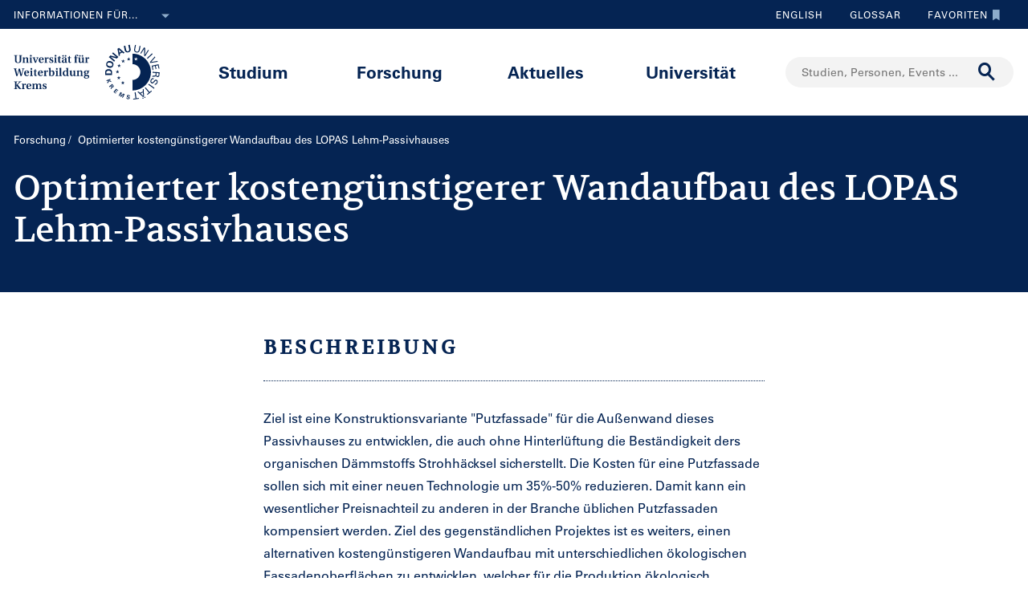

--- FILE ---
content_type: text/html;charset=UTF-8
request_url: https://www.donau-uni.ac.at/de/forschung/projekt/U7_PROJEKT_4294967779
body_size: 14103
content:







<!DOCTYPE html>

<html lang="de">
    <head>
    <!-- Google Tag Manager -->
<script data-cmp-vendor="s905" type="text/plain" class="cmplazyload">(function(w,d,s,l,i){w[l]=w[l]||[];w[l].push({'gtm.start':
new Date().getTime(),event:'gtm.js'});var f=d.getElementsByTagName(s)[0],
j=d.createElement(s),dl=l!='dataLayer'?'&l='+l:'';j.async=true;j.src=
'https://www.googletagmanager.com/gtm.js?id='+i+dl;f.parentNode.insertBefore(j,f);
})(window,document,'script','dataLayer','GTM-5QSKZKZ');</script>
<!-- End Google Tag Manager -->





<meta charset="utf-8">
    <title>Optimierter kostengünstigerer Wandaufbau des LOPAS Lehm-Passivhauses - Universität für Weiterbildung Krems</title>
    <meta name="searchTitle" content="Optimierter kostengünstigerer Wandaufbau des LOPAS Lehm-Passivhauses">
            <meta name="keywords" content="">
            <meta name="description" content="Ziel ist eine Konstruktionsvariante "Putzfassade" für die Außenwand dieses Passivhauses zu entwicklen, die auch ohne Hinterlüftung die Beständigkeit d">
            <link rel="canonical" href="/de/forschung/projekt/U7_PROJEKT_4294967779" />


        <meta property="og:title" content="Optimierter kostengünstigerer Wandaufbau des LOPAS Lehm-Passivhauses">
        <meta property="og:type" content="article">
    <meta property="og:url" content="https://www.donau-uni.ac.at/de/forschung/projekt/U7_PROJEKT_4294967779">
        <meta property="og:image" content="https://www.donau-uni.ac.at/.imaging/mte/duk-theme/ogFacebook/dam/Administration/OG-Images/Universitaet-fuer-Weiterbildung-og-image.jpg/jcr:content/Universitaet-fuer-Weiterbildung-og-image.jpg">
        <meta property="og:image:type" content="image/jpeg">
        <meta property="og:image:width" content="1200">
        <meta property="og:image:height" content="630">
            <meta property="og:image:alt" content="Donau-Universität Krems. Die Universität für Weiterbildung.">
        <meta property="og:image" content="https://www.donau-uni.ac.at/.imaging/mte/duk-theme/ogWhatsApp/dam/Administration/OG-Images/Universitaet-fuer-Weiterbildung-Krems-og-image-small.jpg/jcr:content/Universitaet-fuer-Weiterbildung-Krems-og-image-small.jpg">
        <meta property="og:image:type" content="image/jpeg">
        <meta property="og:image:width" content="400">
        <meta property="og:image:height" content="400">
            <meta property="og:image:alt" content="Donau-Universität Krems. Die Universität für Weiterbildung.">
    <meta property="og:locale" content="de_DE">
        <meta property="og:locale:alternate" content="en_GB">
        <meta name="twitter:card" content="summary_large_image">
            <meta name="twitter:title" content="Optimierter kostengünstigerer Wandaufbau des LOPAS Lehm-Passivhauses">
                <meta name="twitter:image" content="https://www.donau-uni.ac.at/.imaging/mte/duk-theme/ogTwitter/dam/Administration/OG-Images/Universitaet-fuer-Weiterbildung-og-image.jpg/jcr:content/Universitaet-fuer-Weiterbildung-og-image.jpg">
                    <meta name="twitter:image:alt" content="Donau-Universität Krems. Die Universität für Weiterbildung.">
<meta content="width=device-width, initial-scale=1.0, minimum-scale=1.0, maximum-scale=2.0" name="viewport">
<link rel="stylesheet" href="/.resources/duk-templates/resources/base.css?v=3ad5bd00-ed37-45e3-988f-bca764f64dc2" />
<link rel="icon" type="image/png" href="/.resources/duk-templates/resources/images/favicon.ico" />

<meta name="duk-indexer-type" content="crawler">
<meta name="duk-page-type" content="project_page">
<meta name="duk-page-tree" content="/de">
<meta name="duk-suggest-cfq" content="crawler_de">
<meta name="validFrom" content="1970-01-01T00:00:00Z">
<meta name="validTo" content="2100-01-01T00:00:00Z">
<style>html{visibility: hidden; opacity: 0;}</style>
<link rel="preload" href="/.resources/duk-templates/resources/fonts/volkhov/volkhov-v17-latin-regular.woff2" as="font" type="font/woff2" crossorigin="anonymous">
<link rel="preload" href="/.resources/duk-templates/resources/fonts/iconfont/iconfont.ttf?fket2c" as="font" type="font/ttf" crossorigin="anonymous">
<link rel="preload" href="/.resources/duk-templates/resources/fonts/univers/UniversLTW04-55Roman.woff2" as="font" type="font/woff2" crossorigin="anonymous">
<link rel="preload" href="/.resources/duk-templates/resources/fonts/univers/UniversLTW04-57Condensed.woff2" as="font" type="font/woff2" crossorigin="anonymous">
<link rel="preload" href="/.resources/duk-templates/resources/fonts/univers/UniversLTW04-65Bold.woff2" as="font" type="font/woff2" crossorigin="anonymous">
    </head>
    <body>
    <style>
        :root {
            --factboxColor: #052453;
        }
        .color-scheme {
            background-color: #BED0E5 !important;
        }
    </style>
    <!-- Google Tag Manager (noscript) -->
<noscript><iframe title="Google Tag Manager (noscript)" src="https://www.googletagmanager.com/ns.html?id=GTM-5QSKZKZ" height="0" width="0" style="display:none;visibility:hidden" aria-hidden="true"></iframe></noscript>
<!-- End Google Tag Manager (noscript) -->
    <script>window.cmp_setlang = "DE";</script>
    <script>if(!("gdprAppliesGlobally" in window)){window.gdprAppliesGlobally=true}if(!("cmp_id" in window)||window.cmp_id<1){window.cmp_id=0}if(!("cmp_cdid" in window)){window.cmp_cdid="1e47c798caa5"}if(!("cmp_params" in window)){window.cmp_params=""}if(!("cmp_host" in window)){window.cmp_host="b.delivery.consentmanager.net"}if(!("cmp_cdn" in window)){window.cmp_cdn="cdn.consentmanager.net"}if(!("cmp_proto" in window)){window.cmp_proto="https:"}if(!("cmp_codesrc" in window)){window.cmp_codesrc="1"}window.cmp_getsupportedLangs=function(){var b=["DE","EN","FR","IT","NO","DA","FI","ES","PT","RO","BG","ET","EL","GA","HR","LV","LT","MT","NL","PL","SV","SK","SL","CS","HU","RU","SR","ZH","TR","UK","AR","BS"];if("cmp_customlanguages" in window){for(var a=0;a<window.cmp_customlanguages.length;a++){b.push(window.cmp_customlanguages[a].l.toUpperCase())}}return b};window.cmp_getRTLLangs=function(){var a=["AR"];if("cmp_customlanguages" in window){for(var b=0;b<window.cmp_customlanguages.length;b++){if("r" in window.cmp_customlanguages[b]&&window.cmp_customlanguages[b].r){a.push(window.cmp_customlanguages[b].l)}}}return a};window.cmp_getlang=function(j){if(typeof(j)!="boolean"){j=true}if(j&&typeof(cmp_getlang.usedlang)=="string"&&cmp_getlang.usedlang!==""){return cmp_getlang.usedlang}var g=window.cmp_getsupportedLangs();var c=[];var f=location.hash;var e=location.search;var a="languages" in navigator?navigator.languages:[];if(f.indexOf("cmplang=")!=-1){c.push(f.substr(f.indexOf("cmplang=")+8,2).toUpperCase())}else{if(e.indexOf("cmplang=")!=-1){c.push(e.substr(e.indexOf("cmplang=")+8,2).toUpperCase())}else{if("cmp_setlang" in window&&window.cmp_setlang!=""){c.push(window.cmp_setlang.toUpperCase())}else{if(a.length>0){for(var d=0;d<a.length;d++){c.push(a[d])}}}}}if("language" in navigator){c.push(navigator.language)}if("userLanguage" in navigator){c.push(navigator.userLanguage)}var h="";for(var d=0;d<c.length;d++){var b=c[d].toUpperCase();if(g.indexOf(b)!=-1){h=b;break}if(b.indexOf("-")!=-1){b=b.substr(0,2)}if(g.indexOf(b)!=-1){h=b;break}}if(h==""&&typeof(cmp_getlang.defaultlang)=="string"&&cmp_getlang.defaultlang!==""){return cmp_getlang.defaultlang}else{if(h==""){h="EN"}}h=h.toUpperCase();return h};(function(){var u=document;var v=u.getElementsByTagName;var h=window;var o="";var b="_en";if("cmp_getlang" in h){o=h.cmp_getlang().toLowerCase();if("cmp_customlanguages" in h){for(var q=0;q<h.cmp_customlanguages.length;q++){if(h.cmp_customlanguages[q].l.toUpperCase()==o.toUpperCase()){o="en";break}}}b="_"+o}function x(i,e){var w="";i+="=";var s=i.length;var d=location;if(d.hash.indexOf(i)!=-1){w=d.hash.substr(d.hash.indexOf(i)+s,9999)}else{if(d.search.indexOf(i)!=-1){w=d.search.substr(d.search.indexOf(i)+s,9999)}else{return e}}if(w.indexOf("&")!=-1){w=w.substr(0,w.indexOf("&"))}return w}var k=("cmp_proto" in h)?h.cmp_proto:"https:";if(k!="http:"&&k!="https:"){k="https:"}var g=("cmp_ref" in h)?h.cmp_ref:location.href;var j=u.createElement("script");j.setAttribute("data-cmp-ab","1");var c=x("cmpdesign","cmp_design" in h?h.cmp_design:"");var f=x("cmpregulationkey","cmp_regulationkey" in h?h.cmp_regulationkey:"");var r=x("cmpgppkey","cmp_gppkey" in h?h.cmp_gppkey:"");var n=x("cmpatt","cmp_att" in h?h.cmp_att:"");j.src=k+"//"+h.cmp_host+"/delivery/cmp.php?"+("cmp_id" in h&&h.cmp_id>0?"id="+h.cmp_id:"")+("cmp_cdid" in h?"&cdid="+h.cmp_cdid:"")+"&h="+encodeURIComponent(g)+(c!=""?"&cmpdesign="+encodeURIComponent(c):"")+(f!=""?"&cmpregulationkey="+encodeURIComponent(f):"")+(r!=""?"&cmpgppkey="+encodeURIComponent(r):"")+(n!=""?"&cmpatt="+encodeURIComponent(n):"")+("cmp_params" in h?"&"+h.cmp_params:"")+(u.cookie.length>0?"&__cmpfcc=1":"")+"&l="+o.toLowerCase()+"&o="+(new Date()).getTime();j.type="text/javascript";j.async=true;if(u.currentScript&&u.currentScript.parentElement){u.currentScript.parentElement.appendChild(j)}else{if(u.body){u.body.appendChild(j)}else{var t=v("body");if(t.length==0){t=v("div")}if(t.length==0){t=v("span")}if(t.length==0){t=v("ins")}if(t.length==0){t=v("script")}if(t.length==0){t=v("head")}if(t.length>0){t[0].appendChild(j)}}}var m="js";var p=x("cmpdebugunminimized","cmpdebugunminimized" in h?h.cmpdebugunminimized:0)>0?"":".min";var a=x("cmpdebugcoverage","cmp_debugcoverage" in h?h.cmp_debugcoverage:"");if(a=="1"){m="instrumented";p=""}var j=u.createElement("script");j.src=k+"//"+h.cmp_cdn+"/delivery/"+m+"/cmp"+b+p+".js";j.type="text/javascript";j.setAttribute("data-cmp-ab","1");j.async=true;if(u.currentScript&&u.currentScript.parentElement){u.currentScript.parentElement.appendChild(j)}else{if(u.body){u.body.appendChild(j)}else{var t=v("body");if(t.length==0){t=v("div")}if(t.length==0){t=v("span")}if(t.length==0){t=v("ins")}if(t.length==0){t=v("script")}if(t.length==0){t=v("head")}if(t.length>0){t[0].appendChild(j)}}}})();window.cmp_addFrame=function(b){if(!window.frames[b]){if(document.body){var a=document.createElement("iframe");a.style.cssText="display:none";if("cmp_cdn" in window&&"cmp_ultrablocking" in window&&window.cmp_ultrablocking>0){a.src="//"+window.cmp_cdn+"/delivery/empty.html"}a.name=b;a.setAttribute("title","Intentionally hidden, please ignore");a.setAttribute("role","none");a.setAttribute("tabindex","-1");document.body.appendChild(a)}else{window.setTimeout(window.cmp_addFrame,10,b)}}};window.cmp_rc=function(h){var b=document.cookie;var f="";var d=0;while(b!=""&&d<100){d++;while(b.substr(0,1)==" "){b=b.substr(1,b.length)}var g=b.substring(0,b.indexOf("="));if(b.indexOf(";")!=-1){var c=b.substring(b.indexOf("=")+1,b.indexOf(";"))}else{var c=b.substr(b.indexOf("=")+1,b.length)}if(h==g){f=c}var e=b.indexOf(";")+1;if(e==0){e=b.length}b=b.substring(e,b.length)}return(f)};window.cmp_stub=function(){var a=arguments;__cmp.a=__cmp.a||[];if(!a.length){return __cmp.a}else{if(a[0]==="ping"){if(a[1]===2){a[2]({gdprApplies:gdprAppliesGlobally,cmpLoaded:false,cmpStatus:"stub",displayStatus:"hidden",apiVersion:"2.0",cmpId:31},true)}else{a[2](false,true)}}else{if(a[0]==="getUSPData"){a[2]({version:1,uspString:window.cmp_rc("")},true)}else{if(a[0]==="getTCData"){__cmp.a.push([].slice.apply(a))}else{if(a[0]==="addEventListener"||a[0]==="removeEventListener"){__cmp.a.push([].slice.apply(a))}else{if(a.length==4&&a[3]===false){a[2]({},false)}else{__cmp.a.push([].slice.apply(a))}}}}}}};window.cmp_gpp_ping=function(){return{gppVersion:"1.0",cmpStatus:"stub",cmpDisplayStatus:"hidden",supportedAPIs:["tcfca","usnat","usca","usva","usco","usut","usct"],cmpId:31}};window.cmp_gppstub=function(){var a=arguments;__gpp.q=__gpp.q||[];if(!a.length){return __gpp.q}var g=a[0];var f=a.length>1?a[1]:null;var e=a.length>2?a[2]:null;if(g==="ping"){return window.cmp_gpp_ping()}else{if(g==="addEventListener"){__gpp.e=__gpp.e||[];if(!("lastId" in __gpp)){__gpp.lastId=0}__gpp.lastId++;var c=__gpp.lastId;__gpp.e.push({id:c,callback:f});return{eventName:"listenerRegistered",listenerId:c,data:true,pingData:window.cmp_gpp_ping()}}else{if(g==="removeEventListener"){var h=false;__gpp.e=__gpp.e||[];for(var d=0;d<__gpp.e.length;d++){if(__gpp.e[d].id==e){__gpp.e[d].splice(d,1);h=true;break}}return{eventName:"listenerRemoved",listenerId:e,data:h,pingData:window.cmp_gpp_ping()}}else{if(g==="getGPPData"){return{sectionId:3,gppVersion:1,sectionList:[],applicableSections:[0],gppString:"",pingData:window.cmp_gpp_ping()}}else{if(g==="hasSection"||g==="getSection"||g==="getField"){return null}else{__gpp.q.push([].slice.apply(a))}}}}}};window.cmp_msghandler=function(d){var a=typeof d.data==="string";try{var c=a?JSON.parse(d.data):d.data}catch(f){var c=null}if(typeof(c)==="object"&&c!==null&&"__cmpCall" in c){var b=c.__cmpCall;window.__cmp(b.command,b.parameter,function(h,g){var e={__cmpReturn:{returnValue:h,success:g,callId:b.callId}};d.source.postMessage(a?JSON.stringify(e):e,"*")})}if(typeof(c)==="object"&&c!==null&&"__uspapiCall" in c){var b=c.__uspapiCall;window.__uspapi(b.command,b.version,function(h,g){var e={__uspapiReturn:{returnValue:h,success:g,callId:b.callId}};d.source.postMessage(a?JSON.stringify(e):e,"*")})}if(typeof(c)==="object"&&c!==null&&"__tcfapiCall" in c){var b=c.__tcfapiCall;window.__tcfapi(b.command,b.version,function(h,g){var e={__tcfapiReturn:{returnValue:h,success:g,callId:b.callId}};d.source.postMessage(a?JSON.stringify(e):e,"*")},b.parameter)}if(typeof(c)==="object"&&c!==null&&"__gppCall" in c){var b=c.__gppCall;window.__gpp(b.command,function(h,g){var e={__gppReturn:{returnValue:h,success:g,callId:b.callId}};d.source.postMessage(a?JSON.stringify(e):e,"*")},"parameter" in b?b.parameter:null,"version" in b?b.version:1)}};window.cmp_setStub=function(a){if(!(a in window)||(typeof(window[a])!=="function"&&typeof(window[a])!=="object"&&(typeof(window[a])==="undefined"||window[a]!==null))){window[a]=window.cmp_stub;window[a].msgHandler=window.cmp_msghandler;window.addEventListener("message",window.cmp_msghandler,false)}};window.cmp_setGppStub=function(a){if(!(a in window)||(typeof(window[a])!=="function"&&typeof(window[a])!=="object"&&(typeof(window[a])==="undefined"||window[a]!==null))){window[a]=window.cmp_gppstub;window[a].msgHandler=window.cmp_msghandler;window.addEventListener("message",window.cmp_msghandler,false)}};window.cmp_addFrame("__cmpLocator");if(!("cmp_disableusp" in window)||!window.cmp_disableusp){window.cmp_addFrame("__uspapiLocator")}if(!("cmp_disabletcf" in window)||!window.cmp_disabletcf){window.cmp_addFrame("__tcfapiLocator")}if(!("cmp_disablegpp" in window)||!window.cmp_disablegpp){window.cmp_addFrame("__gppLocator")}window.cmp_setStub("__cmp");if(!("cmp_disabletcf" in window)||!window.cmp_disabletcf){window.cmp_setStub("__tcfapi")}if(!("cmp_disableusp" in window)||!window.cmp_disableusp){window.cmp_setStub("__uspapi")}if(!("cmp_disablegpp" in window)||!window.cmp_disablegpp){window.cmp_setGppStub("__gpp")};</script>


        <div class="navigation" role="region" aria-label="Navigationsbereich">
<nav class="accessibility-nav" role="navigation" aria-label="Barrierefreiheit Navigation">
    <ul>
            <li>
                <a href="#mainContent">Zum Hauptinhalt springen</a>
            </li>
            <li>
                <a href="#search">Zur Suchmaske springen</a>
            </li>
            <li>
                <a href="#main-nav">Zur Hauptnavigation springen</a>
            </li>
            <li>
                <a href="#top-nav">Zur Toolnavigation springen</a>
            </li>
    </ul>
</nav>
<nav id="top-nav" class="top-nav" role="navigation" aria-label="Toolnavigation">
    <div class="container">
            <div class="left-top-nav col-lg-6">

    <div class="info-dropdown dropdown">
        <button class="btn btn-primary dropdown-toggle" type="button" data-toggle="dropdown">Informationen für...<em class="icon-ic_Arrow_Down"></em></button>
        <ul class="dropdown-menu">
                <li>


















        <a href="/de/zielgruppen/studieninteressierte.html"
            >
                <em class="icon-ic-arrow-dropdown-right"></em>
            
            <span>Studieninteressierte</span>
            
            <div class="clearfix"></div>
        </a>

</li>
                <li>


















        <a href="/de/zielgruppen/studierende.html"
            >
                <em class="icon-ic-arrow-dropdown-right"></em>
            
            <span>Studierende</span>
            
            <div class="clearfix"></div>
        </a>

</li>
                <li>


















        <a href="/de/zielgruppen/wissenschafterinnen.html"
            >
                <em class="icon-ic-arrow-dropdown-right"></em>
            
            <span>Wissenschafter_innen</span>
            
            <div class="clearfix"></div>
        </a>

</li>
                <li>


















        <a href="/de/aktuelles/presse-medien.html"
            >
                <em class="icon-ic-arrow-dropdown-right"></em>
            
            <span>Presse &amp; Medien</span>
            
            <div class="clearfix"></div>
        </a>

</li>
                <li>


















        <a href="/de/zielgruppen/absolventinnen.html"
            >
                <em class="icon-ic-arrow-dropdown-right"></em>
            
            <span>Absolvent_innen</span>
            
            <div class="clearfix"></div>
        </a>

</li>
                <li>


















        <a href="/de/zielgruppen/besucherinnen.html"
            >
                <em class="icon-ic-arrow-dropdown-right"></em>
            
            <span>Besucher_innen</span>
            
            <div class="clearfix"></div>
        </a>

</li>
                <li>


















        <a href="/de/zielgruppen/mitarbeiterinnen.html"
            >
                <em class="icon-ic-arrow-dropdown-right"></em>
            
            <span>Mitarbeiter_innen</span>
            
            <div class="clearfix"></div>
        </a>

</li>
                <li>


















        <a href="/de/universitaet/organisation/karriereportal.html"
            >
                <em class="icon-ic-arrow-dropdown-right"></em>
            
            <span>Bewerber_innen</span>
            
            <div class="clearfix"></div>
        </a>

</li>
        </ul>
    </div>
            </div>
            <div class="right-top-nav col-lg-6">


                
                <a href="/en/research/project/U7_PROJEKT_4294967779" class="lang-switch">
                English
                </a>
                


        <a href="/de/glossar.html" class="alphabetical"><span class="visually-hidden">Zum Glossar</span>Glossar</a>


        <a href="/de/services/favorites.html" class="favorite-link overlay-opener" data-src="/de/services/emptyfavoritesoverlaypage.html"><span class="visually-hidden">Zu den Favoriten</span>Favoriten<em class="icon-ic_Bookmark_Idle"></em></a>

            </div>
    </div>
</nav>



<nav id="main-nav" class="main-nav" role="navigation" aria-label="Seiteninhalt">
    <div class="container">
        <div class="left-main-nav col-lg-2 col-sm-5">
            <a title="Universität für Weiterbildung Krems" href="/de.html">
                    <img src="/dam/jcr:54ce3053-4fde-4d50-9e70-1c1a357be660/uwk-logo-dt-blue.svg" alt="Logo - Universität für Weiterbildung Krems" />
            </a>
            <span class="helper"></span>
        </div>
        <div class="mid-main-nav col-lg-7">
            <a href="#" class="go-back">Zurück</a>
            <ul role="menu">
                            <li class="uuid-cae4bcb0-0411-4abc-a873-3e7cd313353c"><a href="/de/studium.html">Studium</a>
                                <ul class="duk-mdd">
                                    <li>
                                        <div class="megadropdown">
                                            <div class="container">
                                                        




<div class="col-lg-3 conn">







        <a class="teaser-outer teaser-outer-hl" href="/de/studium.html" target="_self">









    <div class="teaser  highlight  bg-transparent" >





            <div class="teaser-flex">
        <div class="img-wrapper center">
            <img src="/.imaging/mte/duk-theme/teaser/dam/DUK-Bildwelt/Campus/Teaserbilder/universitaet-fuer-weiterbildung-krems-campus-architektur-5.jpg/jcr:content/universitaet-fuer-weiterbildung-krems-campus-architektur-5.jpg" alt="" title="&copy; Walter Skokanitsch" />
        </div>
                    <div class="content-wrapper">
                            <h3>Weiterbilden an der Universität Krems</h3>
                    </div>

            </div>



    </div>
    </a>






        <a class="teaser-outer teaser-outer-hl" href="/de/studium/studium-suchen.html" target="_self">









    <div class="teaser  highlight  bg-transparent" >





            <div class="teaser-flex">
        <div class="img-wrapper center">
            <img src="/.imaging/mte/duk-theme/teaser/dam/Donau-Uni/Studium/MDD/Stackable-Programs-Weiterbildungsprogramme-UWK-Walter-Skokanitsch.jpg/jcr:content/Stackable-Programs-Weiterbildungsprogramme-UWK-Walter-Skokanitsch.jpg" alt="Imagebild" title="&copy; Walter Skokanitsch" />
        </div>
                    <div class="content-wrapper">
                            <h3>Zur Studiensuche</h3>
                    </div>

            </div>



    </div>
    </a>

</div>

    
    




<div class="col-lg-3 bg-transparent">
        <div class="hline">
            <p>
                    Ihr Studium finden
                    <em class="icon-ic-arrow-right"></em>
            </p>
        </div>


















            <!-- headline -->
            <p  class="">
            
            Nach Themen
            
            
            
            </p>

        <ul class="linkList">

    <li>


















        <a href="/de/studium/studium-suchen.html?scrollheight=0&amp;sorting=ascend&amp;queryStr=&amp;activeSubjects=912c4ab0-37fb-4e26-9ede-45405493f5bb%3B&amp;subjects-header=false&amp;subjects=912c4ab0-37fb-4e26-9ede-45405493f5bb&amp;subsubject-header=true&amp;research-header=false&amp;subresearch-header-1=false&amp;subresearch-header-2=false&amp;format-header=false&amp;lang-header=false&amp;subsubject-header=true&amp;subresearch-header-1=false&amp;subresearch-header-2=false"
            >
            
            <span>Bauen &amp; Umwelt</span>
            
            <div class="clearfix"></div>
        </a>

</li>
    <li>


















        <a href="/de/studium/studium-suchen.html?scrollheight=0&amp;sorting=ascend&amp;queryStr=&amp;activeSubjects=b3c2664f-4d5e-4495-ba48-a3ccf3802f78%3B&amp;subjects-header=false&amp;subjects=b3c2664f-4d5e-4495-ba48-a3ccf3802f78&amp;subsubject-header=true&amp;research-header=false&amp;subresearch-header-1=false&amp;subresearch-header-2=false&amp;format-header=false&amp;lang-header=false&amp;subsubject-header=true&amp;subresearch-header-1=false&amp;subresearch-header-2=false"
            >
            
            <span>Bildung</span>
            
            <div class="clearfix"></div>
        </a>

</li>
    <li>


















        <a href="/de/studium/studium-suchen.html?scrollheight=0&amp;sorting=ascend&amp;queryStr=&amp;activeSubjects=cee7326b-46da-4454-87bf-fdee349ded70%3B&amp;subjects-header=false&amp;subjects=cee7326b-46da-4454-87bf-fdee349ded70&amp;subsubject-header=true&amp;research-header=false&amp;subresearch-header-1=false&amp;subresearch-header-2=false&amp;format-header=false&amp;lang-header=false&amp;subsubject-header=true&amp;subresearch-header-1=false&amp;subresearch-header-2=false"
            >
            
            <span>Digitalisierung &amp; Sensorik</span>
            
            <div class="clearfix"></div>
        </a>

</li>
    <li>


















        <a href="/de/studium/studium-suchen.html?scrollheight=0&amp;sorting=ascend&amp;queryStr=&amp;activeSubjects=4857ea2d-0f3d-4950-99c6-e12ea2f2e43f%3B&amp;subjects-header=false&amp;subjects=4857ea2d-0f3d-4950-99c6-e12ea2f2e43f&amp;subsubject-header=true&amp;research-header=false&amp;subresearch-header-1=false&amp;subresearch-header-2=false&amp;format-header=false&amp;lang-header=false&amp;subsubject-header=true&amp;subresearch-header-1=false&amp;subresearch-header-2=false"
            >
            
            <span>Gesundheit &amp; Medizin</span>
            
            <div class="clearfix"></div>
        </a>

</li>
    <li>


















        <a href="/de/studium/studium-suchen.html?scrollheight=0&amp;sorting=ascend&amp;queryStr=&amp;activeSubjects=f09f6b13-5aa1-41ae-a8b2-91bf37aa1cdf%3B&amp;subjects-header=false&amp;subjects=f09f6b13-5aa1-41ae-a8b2-91bf37aa1cdf&amp;subsubject-header=true&amp;research-header=false&amp;subresearch-header-1=false&amp;subresearch-header-2=false&amp;format-header=false&amp;lang-header=false&amp;subsubject-header=true&amp;subresearch-header-1=false&amp;subresearch-header-2=false"
            >
            
            <span>Kunst &amp; Kultur</span>
            
            <div class="clearfix"></div>
        </a>

</li>
    <li>


















        <a href="/de/studium/studium-suchen.html?scrollheight=0&amp;sorting=ascend&amp;queryStr=&amp;activeSubjects=24bbbfa6-c499-436a-b024-a06998efd076%3B&amp;subjects-header=false&amp;subjects=24bbbfa6-c499-436a-b024-a06998efd076&amp;subsubject-header=true&amp;research-header=false&amp;subresearch-header-1=false&amp;subresearch-header-2=false&amp;format-header=false&amp;lang-header=false&amp;subsubject-header=true&amp;subresearch-header-1=false&amp;subresearch-header-2=false"
            >
            
            <span>Medien &amp; Kommunikation</span>
            
            <div class="clearfix"></div>
        </a>

</li>
    <li>


















        <a href="/de/studium/studium-suchen.html?scrollheight=0&amp;sorting=ascend&amp;queryStr=&amp;activeSubjects=1559274b-4a7b-4319-b80b-42c1a927eec9%3B&amp;subjects-header=false&amp;subjects=1559274b-4a7b-4319-b80b-42c1a927eec9&amp;subsubject-header=true&amp;research-header=false&amp;subresearch-header-1=false&amp;subresearch-header-2=false&amp;format-header=false&amp;lang-header=false&amp;subsubject-header=true&amp;subresearch-header-1=false&amp;subresearch-header-2=false"
            >
            
            <span>Migration &amp; Internationales</span>
            
            <div class="clearfix"></div>
        </a>

</li>
    <li>


















        <a href="/de/studium/studium-suchen.html?scrollheight=0&amp;sorting=ascend&amp;queryStr=&amp;activeSubjects=ba234ff8-f0d2-48ea-86ca-002e3df301fa%3B&amp;subjects-header=false&amp;subjects=ba234ff8-f0d2-48ea-86ca-002e3df301fa&amp;subsubject-header=true&amp;research-header=false&amp;subresearch-header-1=false&amp;subresearch-header-2=false&amp;format-header=false&amp;lang-header=false&amp;subsubject-header=true&amp;subresearch-header-1=false&amp;subresearch-header-2=false"
            >
            
            <span>Psychotherapie &amp; Soziales</span>
            
            <div class="clearfix"></div>
        </a>

</li>
    <li>


















        <a href="/de/studium/studium-suchen.html?scrollheight=0&amp;sorting=ascend&amp;queryStr=&amp;activeSubjects=61143b1e-b2e7-4fc1-b0dd-0c7484bc8fc0%3B&amp;subjects-header=false&amp;subjects=61143b1e-b2e7-4fc1-b0dd-0c7484bc8fc0&amp;subsubject-header=true&amp;research-header=false&amp;subresearch-header-1=false&amp;subresearch-header-2=false&amp;format-header=false&amp;lang-header=false&amp;subsubject-header=true&amp;subresearch-header-1=false&amp;subresearch-header-2=false"
            >
            
            <span>Recht &amp; Verwaltung</span>
            
            <div class="clearfix"></div>
        </a>

</li>
    <li>


















        <a href="/de/studium/studium-suchen.html?scrollheight=0&amp;sorting=ascend&amp;queryStr=&amp;activeSubjects=be9167ee-916d-4591-a68c-2f58a96cea8d%3B&amp;subjects-header=false&amp;subjects=be9167ee-916d-4591-a68c-2f58a96cea8d&amp;subsubject-header=true&amp;research-header=false&amp;subresearch-header-1=false&amp;subresearch-header-2=false&amp;format-header=false&amp;lang-header=false&amp;subsubject-header=true&amp;subresearch-header-1=false&amp;subresearch-header-2=false"
            >
            
            <span>Wirtschaft &amp; Unternehmensführung</span>
            
            <div class="clearfix"></div>
        </a>

</li>


        </ul>

</div>

    
    




<div class="col-lg-3 bg-transparent">
        <div class="hline">
            <p class="mdd-no-headline">
                    
            </p>
        </div>


















            <!-- headline -->
            <p  class="">
            
            Nach Studienvariante
            
            
            
            </p>

        <ul class="linkList">

    <li>


















        <a href="/de/studium/studium-suchen.html?scrollheight=351.20001220703125&amp;queryStr=&amp;subjects-header=false&amp;subsubject-header=false&amp;research-header=false&amp;degrees=PhD&amp;subresearch-header-1=false&amp;subresearch-header-2=false&amp;format-header=false&amp;lang-header=false&amp;subsubject-header=false&amp;subresearch-header-1=false&amp;subresearch-header-2=false"
            >
            
            <span>PhD</span>
            
            <div class="clearfix"></div>
        </a>

</li>
    <li>


















        <a href="/de/studium/studium-suchen.html?scrollheight=0&amp;queryStr=&amp;subjects-header=false&amp;subsubject-header=false&amp;research-header=false&amp;degrees=Master&amp;subresearch-header-1=true&amp;subresearch-header-2=false&amp;format-header=false&amp;lang-header=false&amp;subsubject-header=false&amp;subresearch-header-1=true&amp;subresearch-header-2=false"
            >
            
            <span>Master, MBA, LL.M.</span>
            
            <div class="clearfix"></div>
        </a>

</li>
    <li>


















        <a href="/de/studium/studium-suchen.html?scrollheight=0&amp;queryStr=&amp;subjects-header=false&amp;subsubject-header=false&amp;research-header=false&amp;degrees=Bachelor&amp;subresearch-header-1=false&amp;subresearch-header-2=true&amp;format-header=false&amp;lang-header=false&amp;subsubject-header=false&amp;subresearch-header-1=false&amp;subresearch-header-2=true"
            >
            
            <span>Bachelor</span>
            
            <div class="clearfix"></div>
        </a>

</li>
    <li>


















        <a href="/de/studium/studium-suchen.html?scrollheight=160&amp;queryStr=&amp;subjects-header=false&amp;subsubject-header=true&amp;research-header=false&amp;degrees=Academic+Expert+Program&amp;subresearch-header-1=true&amp;subresearch-header-2=true&amp;format-header=false&amp;lang-header=false&amp;subsubject-header=true&amp;subresearch-header-1=true&amp;subresearch-header-2=true"
            >
            
            <span>Academic Expert Program</span>
            
            <div class="clearfix"></div>
        </a>

</li>
    <li>


















        <a href="/de/studium/studium-suchen.html?scrollheight=0&amp;queryStr=&amp;subjects-header=false&amp;subsubject-header=false&amp;research-header=false&amp;degrees=Certificate+Program&amp;subresearch-header-1=false&amp;subresearch-header-2=false&amp;format-header=false&amp;lang-header=false&amp;subsubject-header=false&amp;subresearch-header-1=false&amp;subresearch-header-2=false"
            >
            
            <span>Certificate Program</span>
            
            <div class="clearfix"></div>
        </a>

</li>
    <li>


















        <a href="/de/studium/studium-suchen.html?scrollheight=145.60000610351562&amp;queryStr=&amp;subjects-header=false&amp;subsubject-header=true&amp;research-header=false&amp;degrees=Micro-Credential+Program&amp;subresearch-header-1=true&amp;subresearch-header-2=true&amp;format-header=false&amp;lang-header=false&amp;subsubject-header=true&amp;subresearch-header-1=true&amp;subresearch-header-2=true"
            >
            
            <span>Micro-Credential Program</span>
            
            <div class="clearfix"></div>
        </a>

</li>
    <li>


















        <a href="/de/studium/studium-suchen.html?scrollheight=163.1999969482422&amp;queryStr=&amp;subjects-header=false&amp;subsubject-header=true&amp;research-header=false&amp;degrees=Seminar&amp;subresearch-header-1=true&amp;subresearch-header-2=true&amp;format-header=false&amp;lang-header=false&amp;subsubject-header=true&amp;subresearch-header-1=true&amp;subresearch-header-2=true"
            >
            
            <span>Seminar</span>
            
            <div class="clearfix"></div>
        </a>

</li>


        </ul>

</div>

    
    




<div class="col-lg-3 empty-subheadline">
        <div class="hline">
            <p>
                    Rund ums Studieren
                    <em class="icon-ic-arrow-right"></em>
            </p>
        </div>














        <ul class="linkList">

    <li>


















        <a href="/de/studium/studienangebot.html"
            >
            
            <span>Studienangebot</span>
            
            <div class="clearfix"></div>
        </a>

</li>
    <li>


















        <a href="/de/studium/studienangebot/stackable-program.html"
            >
            
            <span>Stackable Programs</span>
            
            <div class="clearfix"></div>
        </a>

</li>
    <li>


















        <a href="/de/studium/berufsbegleitend-studieren.html"
            >
            
            <span>Berufsbegleitend studieren</span>
            
            <div class="clearfix"></div>
        </a>

</li>
    <li>


















        <a href="/de/universitaet/service/barrierefrei-studieren.html"
            >
            
            <span>Barrierefrei studieren</span>
            
            <div class="clearfix"></div>
        </a>

</li>
    <li>


















        <a href="/de/studium/studienorganisation.html"
            >
            
            <span>Studienorganisation</span>
            
            <div class="clearfix"></div>
        </a>

</li>
    <li>


















        <a href="/de/studium/studienorganisation/bewerbung.html"
            >
            
            <span>Bewerbung &amp; Zulassung</span>
            
            <div class="clearfix"></div>
        </a>

</li>
    <li>


















        <a href="/de/studium/studienorganisation/stipendien-finanzierung.html"
            >
            
            <span>Stipendien &amp; Finanzierung</span>
            
            <div class="clearfix"></div>
        </a>

</li>
    <li>


















        <a href="/de/universitaet/campus-krems/studieren-in-krems.html"
            >
            
            <span>Studieren in Krems</span>
            
            <div class="clearfix"></div>
        </a>

</li>
    <li>


















        <a href="/de/services/infomaterialbestellung.html"
            >
            
            <span>Infomaterial</span>
            
            <div class="clearfix"></div>
        </a>

</li>
    <li>


















        <a href="/de/studium/haeufige-fragen.html"
            >
            
            <span>Häufige Fragen</span>
            
            <div class="clearfix"></div>
        </a>

</li>


        </ul>

</div>

    
    
                                                                </div><div class="container">
                                                                <div class="col-lg-7 tag-row">





                                                                </div>
                                                <div class="col-lg-5">
                                                    <p class="caption">Universität für Weiterbildung Krems</p>
                                                </div>
                                            </div>
                                        </div>
                                    </li>
                                </ul>
                            </li>
                            <li class="uuid-6319bcbe-ac37-47b6-bb00-63b69e9fdca4"><a href="/de/forschung.html">Forschung</a>
                                <ul class="duk-mdd">
                                    <li>
                                        <div class="megadropdown">
                                            <div class="container">
                                                        




<div class="col-lg-3 conn">







        <a class="teaser-outer teaser-outer-hl" href="/de/aktuelles/news/2018/core-facility-geraete-eroeffnen-neues-methodenspektrum.html" target="_self">









    <div class="teaser  highlight has-tooltip  bg-transparent" >





            <div class="teaser-flex">
        <div class="img-wrapper center">
            <img src="/.imaging/mte/duk-theme/teaser/dam/Donau-Uni/Forschung/MDD/teaser-core-facility-geraete_-_skokanitsch-fotografie.jpg/jcr:content/teaser-core-facility-geraete_-_skokanitsch-fotografie.jpg" alt="Forschung" title="&copy; Walter Skokanitsch" />
        </div>
                    <div class="content-wrapper">
                            <h3>Core Facility</h3>
                            <p>Ger&auml;te er&ouml;ffnen neues Methodenspektrum</p>

                    </div>

            </div>



    </div>
    </a>

</div>

    
    




<div class="col-lg-3 empty-subheadline">
        <div class="hline">
            <p>
                    Schwerpunkte
                    <em class="icon-ic-arrow-right"></em>
            </p>
        </div>














        <ul class="linkList">

    <li>


















        <a href="/de/forschung/forschungsschwerpunkte/weiterbildungsforschung.html"
            >
            
            <span>Bildungstechnologien und Weiterbildungsforschung </span>
            
            <div class="clearfix"></div>
        </a>

</li>
    <li>


















        <a href="/de/forschung/forschungsschwerpunkte/evidenzbasierte-gesundheitsforschung.html"
            >
            
            <span>Evidenzbasierte Gesundheitsforschung</span>
            
            <div class="clearfix"></div>
        </a>

</li>
    <li>


















        <a href="/de/forschung/forschungsschwerpunkte/digitale-transformation-gesundheit-und-innovation.html"
            >
            
            <span>Innovation für kohäsive und nachhaltige Gesellschaften </span>
            
            <div class="clearfix"></div>
        </a>

</li>
    <li>


















        <a href="/de/forschung/forschungsschwerpunkte/kulturelles-erbe.html"
            >
            
            <span>Kulturelles Erbe</span>
            
            <div class="clearfix"></div>
        </a>

</li>
    <li>


















        <a href="/de/forschung/forschungsschwerpunkte/praeventive-und-regenerative-medizin.html"
            >
            
            <span>Präventive und Regenerative Medizin</span>
            
            <div class="clearfix"></div>
        </a>

</li>
    <li>


















        <a href="/de/forschung/forschungsschwerpunkte/transnationale-gesellschaften-und-migration-.html"
            >
            
            <span>Transnationale Gesellschaften und Migration </span>
            
            <div class="clearfix"></div>
        </a>

</li>


        </ul>

</div>

    
    




<div class="col-lg-3 empty-subheadline">
        <div class="hline">
            <p>
                    Projekte &amp; Aktuelles
                    <em class="icon-ic-arrow-right"></em>
            </p>
        </div>














        <ul class="linkList">

    <li>


















        <a href="/de/forschung.html"
            >
            
            <span>Aktuelles aus der Forschung</span>
            
            <div class="clearfix"></div>
        </a>

</li>
    <li>


















        <a href="/de/forschung/forschungshighlights.html"
            >
            
            <span>Forschungshighlights</span>
            
            <div class="clearfix"></div>
        </a>

</li>
    <li>


















        <a href="/de/forschung/fakultaetsuebergreifende-forschungsgruppen.html"
            >
            
            <span>Fakultätsübergreifende Forschungsgruppen</span>
            
            <div class="clearfix"></div>
        </a>

</li>
    <li>


















        <a href="/de/forschung/forschungsdatenbank.html"
            >
            
            <span>Forschungsdatenbank</span>
            
            <div class="clearfix"></div>
        </a>

</li>
    <li>


















        <a href="/de/universitaet/ueber-uns/berichte.html#Wissensbilanz"
            >
            
            <span>Wissensbilanz &amp; Forschungsbericht</span>
            
            <div class="clearfix"></div>
        </a>

</li>


        </ul>

</div>

    
    




<div class="col-lg-3 empty-subheadline">
        <div class="hline">
            <p>
                    PhD-Studien &amp; Services
                    <em class="icon-ic-arrow-right"></em>
            </p>
        </div>














        <ul class="linkList">

    <li>


















        <a href="/de/forschung/servicecenter-fuer-forschungsunterstuetzung-und-transfer.html"
            >
            
            <span>Servicecenter für Forschungsunterstützung und Transfer</span>
            
            <div class="clearfix"></div>
        </a>

</li>
    <li>


















        <a href="/de/forschung/servicecenter-fuer-forschungsunterstuetzung-und-transfer/technologietransfer.html"
            >
            
            <span>Technologietransfer</span>
            
            <div class="clearfix"></div>
        </a>

</li>
    <li>


















        <a href="/de/studium/studienangebot/phd-studien.html"
            >
            
            <span>PhD-Studien</span>
            
            <div class="clearfix"></div>
        </a>

</li>


        </ul>

</div>

    
    
                                                                </div><div class="container">
                                                                <div class="col-lg-7 tag-row">





                                                                </div>
                                                <div class="col-lg-5">
                                                    <p class="caption">Universität für Weiterbildung Krems</p>
                                                </div>
                                            </div>
                                        </div>
                                    </li>
                                </ul>
                            </li>
                            <li class="uuid-4cfef30c-308a-43f5-9f05-9004c7eebf16"><a href="/de/aktuelles.html">Aktuelles</a>
                                <ul class="duk-mdd">
                                    <li>
                                        <div class="megadropdown">
                                            <div class="container">
                                                        




<div class="col-lg-3 conn empty-subheadline">
        <div class="hline">
            <p>
                    News &amp; Veranstaltungen
                    <em class="icon-ic-arrow-right"></em>
            </p>
        </div>














        <ul class="linkList">

    <li>


















        <a href="/de/aktuelles/news.html"
            >
            
            <span>News</span>
            
            <div class="clearfix"></div>
        </a>

</li>
    <li>


















        <a href="/de/aktuelles/veranstaltungen.html"
            >
            
            <span>Veranstaltungen</span>
            
            <div class="clearfix"></div>
        </a>

</li>
    <li>


















        <a href="/de/aktuelles/newsletter.html"
            >
            
            <span>Newsletter</span>
            
            <div class="clearfix"></div>
        </a>

</li>


        </ul>

</div>

    
    




<div class="col-lg-3 empty-subheadline">
        <div class="hline">
            <p>
                    Presse &amp; Medien
                    <em class="icon-ic-arrow-right"></em>
            </p>
        </div>














        <ul class="linkList">

    <li>


















        <a href="/de/aktuelles/presse-medien.html"
            >
            
            <span>Medienarbeit</span>
            
            <div class="clearfix"></div>
        </a>

</li>
    <li>


















        <a href="/de/aktuelles/presse-medien/presseinformationen.html"
            >
            
            <span>Presseinformationen</span>
            
            <div class="clearfix"></div>
        </a>

</li>
    <li>


















        <a href="/de/aktuelles/presse-medien/medienberichte.html"
            >
            
            <span>Medienberichte</span>
            
            <div class="clearfix"></div>
        </a>

</li>
    <li>


















        <a href="/de/aktuelles/presse-medien/pressefotos-und-downloads.html"
            >
            
            <span>Pressefotos &amp; Downloads</span>
            
            <div class="clearfix"></div>
        </a>

</li>
    <li>


















        <a href="/de/aktuelles/presse-medien/pressekontakt.html"
            >
            
            <span>Kontakt</span>
            
            <div class="clearfix"></div>
        </a>

</li>


        </ul>

</div>

    
    




<div class="col-lg-3 empty-subheadline">
        <div class="hline">
            <p>
                    Upgrade
                    <em class="icon-ic-arrow-right"></em>
            </p>
        </div>














        <ul class="linkList">

    <li>


















        <a href="/de/aktuelles/upgrade-das-magazin-fuer-wissen-und-weiterdenken-der-universitaet-fuer-weiterbildung-krems.html"
            >
            
            <span>Über das Magazin</span>
            
            <div class="clearfix"></div>
        </a>

</li>
    <li>


















        <a href="/de/aktuelles/upgrade-das-magazin-fuer-wissen-und-weiterdenken-der-universitaet-fuer-weiterbildung-krems/alle-ausgaben/upgrade-3-4-25-wandel-und-akzente.html"
            >
            
            <span>Aktuelle Ausgabe</span>
            
            <div class="clearfix"></div>
        </a>

</li>
    <li>


















        <a href="/de/aktuelles/upgrade-das-magazin-fuer-wissen-und-weiterdenken-der-universitaet-fuer-weiterbildung-krems/alle-ausgaben.html"
            >
            
            <span>Übersicht aller Ausgaben</span>
            
            <div class="clearfix"></div>
        </a>

</li>
    <li>


















        <a href="/de/aktuelles/upgrade-das-magazin-fuer-wissen-und-weiterdenken-der-universitaet-fuer-weiterbildung-krems.html#upgradebestellung"
            >
            
            <span>Ausgaben bestellen</span>
            
            <div class="clearfix"></div>
        </a>

</li>


        </ul>

</div>

    
    




<div class="col-lg-3">







        <a class="teaser-outer teaser-outer-hl" href="/de/aktuelles/upgrade-das-magazin-fuer-wissen-und-weiterdenken-der-universitaet-fuer-weiterbildung-krems/alle-ausgaben/upgrade-3-4-25-wandel-und-akzente.html" target="_self">









    <div class="teaser  highlight  bg-transparent" >





            <div class="teaser-flex">
        <div class="img-wrapper center">
            <img src="/.imaging/mte/duk-theme/teaser/dam/Donau-Uni/Aktuelles/Upgrade/2025/3-4.25/Header_Upgrade.jpg/jcr:content/Header_Upgrade.jpg" alt="Sujetbild Cover upgrade 3/4.25"  />
        </div>
                    <div class="content-wrapper">
                            <h3>upgrade 3/4.25 – Wandel &amp; Akzente</h3>
                    </div>

            </div>



    </div>
    </a>

</div>

    
    
                                                                </div><div class="container">
                                                                <div class="col-lg-7 tag-row">
                                                                </div>
                                                <div class="col-lg-5">
                                                    <p class="caption">Universität für Weiterbildung Krems</p>
                                                </div>
                                            </div>
                                        </div>
                                    </li>
                                </ul>
                            </li>
                            <li class="uuid-c0dc30ab-4f76-46fd-8cf4-4928b95f3257"><a href="/de/universitaet.html">Universität</a>
                                <ul class="duk-mdd">
                                    <li>
                                        <div class="megadropdown">
                                            <div class="container">
                                                        




<div class="col-lg-3 conn empty-subheadline">
        <div class="hline">
            <p>
                    Auf einen Blick
                    <em class="icon-ic-arrow-right"></em>
            </p>
        </div>














        <ul class="linkList">

    <li>


















        <a href="/de/universitaet.html"
            >
            
            <span>Wir über uns</span>
            
            <div class="clearfix"></div>
        </a>

</li>
    <li>


















        <a href="/de/universitaet/ueber-uns/leitbild-strategie.html"
            >
            
            <span>Leitbild &amp; Strategie</span>
            
            <div class="clearfix"></div>
        </a>

</li>
    <li>


















        <a href="/de/universitaet/ueber-uns/zahlen-fakten.html"
            >
            
            <span>Zahlen &amp; Fakten</span>
            
            <div class="clearfix"></div>
        </a>

</li>
    <li>


















        <a href="/de/universitaet/ueber-uns/berichte.html"
            >
            
            <span>Berichte</span>
            
            <div class="clearfix"></div>
        </a>

</li>
    <li>


















        <a href="/de/universitaet/ueber-uns/geschichte.html"
            >
            
            <span>Geschichte</span>
            
            <div class="clearfix"></div>
        </a>

</li>
    <li>


















        <a href="/de/universitaet/ueber-uns/qualitaetsmanagement.html"
            >
            
            <span>Qualitätsmanagement</span>
            
            <div class="clearfix"></div>
        </a>

</li>


        </ul>

</div>

    
    




<div class="col-lg-3 empty-subheadline">
        <div class="hline">
            <p>
                    Leitung &amp; Struktur
                    <em class="icon-ic-arrow-right"></em>
            </p>
        </div>














        <ul class="linkList">

    <li>


















        <a href="/de/universitaet/organisation.html"
            >
            
            <span>Organisation</span>
            
            <div class="clearfix"></div>
        </a>

</li>
    <li>


















        <a href="/de/universitaet/organisation/rektorat.html"
            >
            
            <span>Rektorat</span>
            
            <div class="clearfix"></div>
        </a>

</li>
    <li>


















        <a href="/de/universitaet/organisation/gremien-organe.html"
            >
            
            <span>Gremien &amp; Organe</span>
            
            <div class="clearfix"></div>
        </a>

</li>
    <li>


















        <a href="/de/universitaet/organisation/universitaetsverwaltung.html"
            >
            
            <span>Universitätsverwaltung</span>
            
            <div class="clearfix"></div>
        </a>

</li>
    <li>


















        <a href="/de/universitaet/organisation/mitarbeiterinnen.html"
            >
            
            <span>Mitarbeiter_innen</span>
            
            <div class="clearfix"></div>
        </a>

</li>
    <li>


















        <a href="/de/universitaet/organisation/satzung.html"
            >
            
            <span>Satzung</span>
            
            <div class="clearfix"></div>
        </a>

</li>
    <li>


















        <a href="/de/universitaet/organisation/organisationsplan.html"
            >
            
            <span>Organisationsplan</span>
            
            <div class="clearfix"></div>
        </a>

</li>
    <li>


















        <a href="/de/universitaet/organisation/mitteilungsblaetter.html"
            >
            
            <span>Mitteilungsblätter</span>
            
            <div class="clearfix"></div>
        </a>

</li>
    <li>


















        <a href="/de/universitaet/organisation/karriereportal.html"
            >
            
            <span>Karriere</span>
            
            <div class="clearfix"></div>
        </a>

</li>


        </ul>

</div>

    
    




<div class="col-lg-3 empty-subheadline">
        <div class="hline">
            <p>
                    FAKULTÄTEN
                    <em class="icon-ic-arrow-right"></em>
            </p>
        </div>














        <ul class="linkList">

    <li>


















        <a href="/de/universitaet/fakultaeten.html"
            >
            
            <span>Überblick</span>
            
            <div class="clearfix"></div>
        </a>

</li>
    <li>


















        <a href="/de/universitaet/fakultaeten/gesundheit-medizin.html"
            >
            
            <span>Gesundheit &amp; Medizin</span>
            
            <div class="clearfix"></div>
        </a>

</li>
    <li>


















        <a href="/de/universitaet/fakultaeten/wirtschaft-globalisierung.html"
            >
            
            <span>Wirtschaft &amp; Globalisierung</span>
            
            <div class="clearfix"></div>
        </a>

</li>
    <li>


















        <a href="/de/universitaet/fakultaeten/bildung-kunst-architektur.html"
            >
            
            <span>Bildung, Kunst &amp; Architektur</span>
            
            <div class="clearfix"></div>
        </a>

</li>


        </ul>

</div>

    
    




<div class="col-lg-3 empty-subheadline">
        <div class="hline">
            <p>
                    Campus &amp; Service
                    <em class="icon-ic-arrow-right"></em>
            </p>
        </div>














        <ul class="linkList">

    <li>


















        <a href="/de/universitaet/campus-krems.html"
            >
            
            <span>Über den Campus Krems</span>
            
            <div class="clearfix"></div>
        </a>

</li>
    <li>


















        <a href="/de/universitaet/campus-krems/campusplan.html"
            >
            
            <span>Campusplan</span>
            
            <div class="clearfix"></div>
        </a>

</li>
    <li>


















        <a href="/de/universitaet/campus-krems/anreise.html"
            >
            
            <span>Anfahrt &amp; Orientierung</span>
            
            <div class="clearfix"></div>
        </a>

</li>
    <li>


















        <a href="/de/universitaet/service/servicecenter-fuer-internationale-beziehungen.html"
            >
            
            <span>International</span>
            
            <div class="clearfix"></div>
        </a>

</li>
    <li>


















        <a href="/de/universitaet/service/bibliothek.html"
            >
            
            <span>Bibliothek &amp; Archiv</span>
            
            <div class="clearfix"></div>
        </a>

</li>
    <li>


















        <a href="/de/universitaet/service/usi-krems.html"
            >
            
            <span>Universitäts-Sportinstitut Krems</span>
            
            <div class="clearfix"></div>
        </a>

</li>
    <li>


















        <a href="/de/universitaet/service/campus-cultur.html"
            >
            
            <span>Campus Cultur</span>
            
            <div class="clearfix"></div>
        </a>

</li>
    <li>


















        <a href="/de/universitaet/service/alumni-club.html"
            >
            
            <span>Alumni</span>
            
            <div class="clearfix"></div>
        </a>

</li>
    <li>


















        <a href="/de/universitaet/uni-shop.html"
            >
            
            <span>Uni-Shop</span>
            
            <div class="clearfix"></div>
        </a>

</li>
    <li>


















        <a href="/de/universitaet/service.html"
            >
            
            <span>Weitere Services</span>
            
            <div class="clearfix"></div>
        </a>

</li>


        </ul>

</div>

    
    
                                                                </div><div class="container">
                                                                <div class="col-lg-7 tag-row">
                                                                </div>
                                                <div class="col-lg-5">
                                                    <p class="caption">Universität für Weiterbildung Krems</p>
                                                </div>
                                            </div>
                                        </div>
                                    </li>
                                </ul>
                            </li>
            </ul>
            <p class="mobile-menu-caption">Universität für Weiterbildung Krems<br/> </p>
        </div>
        <div class="right-main-nav col-lg-3 col-sm-7">
            <div class="search">
                <form method="GET" class="ui-front" action="/de/services/suche.html">

                    <label for="search" class="visually-hidden">Suche nach Stichworten</label>
                    <input type="search" id="search" name="queryStr" autocomplete="on" placeholder="Studien, Personen, Events ..." data-langtree="de" data-contextpath="" data-results-container-id="searchList1" />
                    <button type="submit" tabindex="0" aria-label="Suche durchführen">
                        <em class="icon-ic_Search"></em>
                    </button>
                    <div id="searchList1" class="ui-menu-containers hide">
                        <div class="ui-menu-container for-studies">
                            <p class="title">Suche in Studium</p>
                        </div>
                        <div class="ui-menu-container for-autocomplete">
                                <p class="title">Suche allgemein</p>
                        </div>
                    </div>
                </form>

                <button id="mobile-search-button" class="mobile-only">
                    <span class="visually-hidden">
                        Zur Suchseite
                    </span>
                    <img src="/.resources/duk-templates/resources/images/icons/ic_Search.svg" alt=""/>
                </button>



        <a href="/de/services/favorites.html" class="favorite-link overlay-opener" data-src="/de/services/emptyfavoritesoverlaypage.html"><span class="visually-hidden">Zu den Favoriten</span><em class="icon-ic_Bookmark_Idle"></em></a>


                <a href="#" class="menu-opener"><span class="visually-hidden">Menü öffnen/schließen</span><em class="icon-ic_Burger"></em></a>
            </div>
        </div>
        <div class="mobile-menu">
            <div id="general-search-mobile" role="banner" aria-label="Header">
                <button class="search-close">
                    <img src="/.resources/duk-templates/resources/images/icons/ic-add.svg" />
                </button>
                <div class="container">
                    <h1>Suche</h1>
                    <div class="search">
                        <form method="GET" class="ui-front" action="/de/services/suche.html">
                            <div class="placeholderinput">
                                <input type="search" id="headerSearch" name="queryStr" autocomplete="off" data-langtree="de" data-contextpath="" value="" class="ui-autocomplete-input" data-results-container-id="searchList2">
                                <label for="headerSearch">Suche</label>
                            </div>
                            <button type="submit" tabindex="0" aria-label="Suche durchführen">
                                <em class="icon-ic_Search"></em>
                            </button>
                            <div id="searchList2" class="ui-menu-containers hide">
                                <div class="ui-menu-container for-studies">
                                    <p class="title">Suche in Studium</p>
                                </div>
                                <div class="ui-menu-container for-autocomplete">
                                        <p class="title">Suche allgemein</p>
                                </div>
                            </div>
                        </form>
                    </div>
                </div>
            </div>
            <div class="mobile-menu-scroll">
                <ul>
                            <li><a href="#" aria-expanded="false" data-open="uuid-cae4bcb0-0411-4abc-a873-3e7cd313353c">Studium<em class="icon-ic-arrow-right"></em></a></li>
                            <li><a href="#" aria-expanded="false" data-open="uuid-6319bcbe-ac37-47b6-bb00-63b69e9fdca4">Forschung<em class="icon-ic-arrow-right"></em></a></li>
                            <li><a href="#" aria-expanded="false" data-open="uuid-4cfef30c-308a-43f5-9f05-9004c7eebf16">Aktuelles<em class="icon-ic-arrow-right"></em></a></li>
                            <li><a href="#" aria-expanded="false" data-open="uuid-c0dc30ab-4f76-46fd-8cf4-4928b95f3257">Universität<em class="icon-ic-arrow-right"></em></a></li>
                </ul>
                <div class="mobile-top-nav">
                        <p>

        <a href="/de/glossar.html" class="alphabetical"><span class="visually-hidden">Zum Glossar</span>Glossar</a>
</p>



                <p>
                <a href="/en/research/project/U7_PROJEKT_4294967779" class="lang-switch">
                English
                </a>
                </p>


    <div class="info-dropdown dropdown init-open">
        <button class="btn btn-primary dropdown-toggle" type="button" data-toggle="dropdown">Informationen für...<em class="icon-ic_Arrow_Down"></em></button>
        <ul class="dropdown-menu">
                <li>


















        <a href="/de/zielgruppen/studieninteressierte.html"
            >
                <em class="icon-ic-arrow-dropdown-right"></em>
            
            <span>Studieninteressierte</span>
            
            <div class="clearfix"></div>
        </a>

</li>
                <li>


















        <a href="/de/zielgruppen/studierende.html"
            >
                <em class="icon-ic-arrow-dropdown-right"></em>
            
            <span>Studierende</span>
            
            <div class="clearfix"></div>
        </a>

</li>
                <li>


















        <a href="/de/zielgruppen/wissenschafterinnen.html"
            >
                <em class="icon-ic-arrow-dropdown-right"></em>
            
            <span>Wissenschafter_innen</span>
            
            <div class="clearfix"></div>
        </a>

</li>
                <li>


















        <a href="/de/aktuelles/presse-medien.html"
            >
                <em class="icon-ic-arrow-dropdown-right"></em>
            
            <span>Presse &amp; Medien</span>
            
            <div class="clearfix"></div>
        </a>

</li>
                <li>


















        <a href="/de/zielgruppen/absolventinnen.html"
            >
                <em class="icon-ic-arrow-dropdown-right"></em>
            
            <span>Absolvent_innen</span>
            
            <div class="clearfix"></div>
        </a>

</li>
                <li>


















        <a href="/de/zielgruppen/besucherinnen.html"
            >
                <em class="icon-ic-arrow-dropdown-right"></em>
            
            <span>Besucher_innen</span>
            
            <div class="clearfix"></div>
        </a>

</li>
                <li>


















        <a href="/de/zielgruppen/mitarbeiterinnen.html"
            >
                <em class="icon-ic-arrow-dropdown-right"></em>
            
            <span>Mitarbeiter_innen</span>
            
            <div class="clearfix"></div>
        </a>

</li>
                <li>


















        <a href="/de/universitaet/organisation/karriereportal.html"
            >
                <em class="icon-ic-arrow-dropdown-right"></em>
            
            <span>Bewerber_innen</span>
            
            <div class="clearfix"></div>
        </a>

</li>
        </ul>
    </div>
                </div>
            </div>
            <p class="mobile-menu-caption">Universität für Weiterbildung Krems<br/> </p>
        </div>
    </div>
</nav>        </div>








<div class="header noimage" role="banner" aria-label="Header">
    <div class="container">


<nav id="breadcrumb" class="breadcrumb" role="navigation" aria-label="Breadcrumb Navigation">
    <ul>
                <li><a href="/de/forschung.html">Forschung</a></li>
                <li>
                        <span>Optimierter kostengünstigerer Wandaufbau des LOPAS Lehm-Passivhauses</span>
                </li>
    </ul>
    <div class="breadcrumb-crawler" style="display: none;">Forschung / Optimierter kostengünstigerer Wandaufbau des LOPAS Lehm-Passivhauses</div>
</nav>


                <h1>
                    Optimierter kostengünstigerer Wandaufbau des LOPAS Lehm-Passivhauses
                </h1>

                    <div class="mailPageToForm">
                        <form id="mailPageToForm" >
                            <input type="hidden" id="pagetitle" name="pagetitle" data-form-target="pagetitle" value="Optimierter kostengünstigerer Wandaufbau des LOPAS Lehm-Passivhauses" />
                            <input type="hidden" id="pageurl" name="pageurl" data-form-target="pageurl" value="www.donau-uni.ac.at/de/forschung/projekt/U7_PROJEKT_4294967779" />
                            <input type="hidden" id="uuid" name="uuid" data-form-target="uuid" value="44ebd77e-9c55-41f5-ab62-0d5cb97b601b" />
                            <button id="mailPageToFormSubmit" type="submit" class="overlay-opener" data-src="/de/forms/pagemailto.html">
                                <span class="visually-hidden">Seite per Email senden</span>
                            </button>
                        </form>
                    </div>

    </div>
</div>







		<main id="mainContent" role="main" aria-label="Seiteninhalt">






    <div class="container">





                <div class="row no-margin "  >
                    <div class="col-lg-3 visible-lg-block"></div>
                    <div class="col-lg-6 col-md-12 col-sm-12">
            <!-- headline -->
            <h2  class="hl">
            <span class="">
            Beschreibung
            
            </span>
            
            </h2>
                        </div>
                        <div class="col-lg-3 visible-lg-block"></div>
                </div>

        <div class="row">









    <div class="col-lg-3 col-lg-push-0 col-md-6 col-md-push-3 col-sm-12">




    </div>
            <div class="col-lg-6 col-md-12 col-sm-12">
                    <div class="richtext has-tooltip">
                        <p>Ziel ist eine Konstruktionsvariante "Putzfassade" für die Außenwand dieses Passivhauses zu entwicklen, die auch ohne Hinterlüftung die Beständigkeit ders organischen Dämmstoffs Strohhäcksel sicherstellt. Die Kosten für eine Putzfassade sollen sich mit einer neuen Technologie um 35%-50% reduzieren. Damit kann ein wesentlicher Preisnachteil zu anderen in der Branche üblichen Putzfassaden kompensiert werden. Ziel des gegenständlichen Projektes ist es weiters, einen alternativen kostengünstigeren Wandaufbau mit unterschiedlichen ökologischen Fassadenoberflächen zu entwicklen, welcher für die Produktion ökologisch nachhaltiger Fertighäuser dienen soll. Die im vorangegangenen Forschungsprojekt entwickelte industrielle Fertigungsausrüstung für individuell geplante Häuser im Fertighausbau sieht im Wandaufbau immer eine hinterlüftete Fassade vor. Diese Fassadenvariante hat viele technische Vorteile, ist aber ser kostenintensiv in der Herstellung. Neben einer Kostenreduktion soll damit aber auch eine Verringerung der Wandstärke erreicht werden. Die bauphysikalischen Anforderungen für den Wandaufbau mit organischen Dämmmaterialien (Pflanzenhäcksel) sollen in Zusammenarbeit mit der DUK definiert und in verschiedenen Modellen simuliert werden.</p>
                    </div>
            </div>









    <div class="col-lg-3 col-lg-push-0 col-md-6 col-md-push-3 col-sm-12">




    </div>
        </div>
    </div>

            <div class="container">








                <div class="row no-margin "  >
                    <div class="col-lg-3 visible-lg-block"></div>
                    <div class="col-lg-6 col-md-12 col-sm-12">
            <!-- headline -->
            <h2  class="hl">
            <span class="">
            Details
            
            </span>
            
            </h2>
                        </div>
                        <div class="col-lg-3 visible-lg-block"></div>
                </div>

                <div class="row "  >
                    <div class="col-lg-3 visible-lg-block"></div>
                    <div class="col-lg-6 col-md-12 col-sm-12">

        <table class="infoTable infoTableProject">
            <tbody>
                    <tr>
                        <th><strong>Projektzeitraum</strong></th>
                        <td>01.04.2010 - 31.07.2012</td>
                    </tr>

                    <tr>
                        <th><strong>Fördergeber</strong></th>
                        <td>Bundesländer (inkl. deren Stiftungen und Einrichtungen)</td>
                    </tr>

                    <tr>
                        <th><strong>Förderprogramm</strong></th>
                        <td>
                            tecnet
                        </td>
                    </tr>

    <tr>
        <th><strong>Department</strong></th>
        <td class="dept-list">
                <p class="dept-entry-dep">
                        <a href="/de/universitaet/fakultaeten/bildung-kunst-architektur/departments/bauen-umwelt.html"><em class="icon-ic-arrow-dropdown-right"></em><span>Department für Bauen und Umwelt </span></a>
                </p>
                <p class="dept-entry-zen">
                        <a href="/de/universitaet/fakultaeten/bildung-kunst-architektur/departments/bauen-umwelt/zentren/bauklimatik-gebaeudetechnik.html"><em class="icon-ic-arrow-dropdown-right"></em><span>Zentrum für Bauklimatik und Gebäudetechnik </span></a>
                </p>
        </td>
    </tr>











                    <tr>
                        <th>
                            <strong>Projekt&shy;verantwortung (Universität für Weiterbildung Krems)</strong>
                        </th>
                        <td>


        Ass.-Prof. Dipl.-Ing. Dr. Daniela Trauninger
                        </td>
                    </tr>
            </tbody>
        </table>
                        </div>
                        <div class="col-lg-3 visible-lg-block"></div>
                </div>

            </div>
            <div class="container">


            </div>
            <div class="container">

            </div>









    <div id="bottom-actions" class="container">
                <div class="row "  >
                    <div class="col-lg-12 col-md-12 col-sm-12">


    <div class="actions">


                <div tabindex="0" aria-label="Share-Funktion mit Eingabetaste öffnen" class="icon-ic-header-share_noborder socialshare" title="Teilen">
                    <div class="wrapper">
                            <a href="https://www.facebook.com/sharer/sharer.php?u=https%3A%2F%2Fwww.donau-uni.ac.at%2Fde%2Fforschung%2Fprojekt%2FU7_PROJEKT_4294967779" class="facebook" style="background-color: #3e5b98;" target="_blank">
                                <span class="visually-hidden">Auf facebook teilen</span>
                                    <em class="icon-ic-facebook"></em>
                            </a>
                            <a href="https://x.com/home?status=https%3A%2F%2Fwww.donau-uni.ac.at%2Fde%2Fforschung%2Fprojekt%2FU7_PROJEKT_4294967779" class="x" style="background-color: #000000;" target="_blank">
                                <span class="visually-hidden">Auf x teilen</span>
                                    <img class="share-icon" src="/.resources/duk-templates/resources/images/icons/logo-x.svg" alt=""/>
                            </a>
                            <a href="whatsapp://send?text=https%3A%2F%2Fwww.donau-uni.ac.at%2Fde%2Fforschung%2Fprojekt%2FU7_PROJEKT_4294967779" class="whatsapp" style="background-color: #20B038;" target="_blank">
                                <span class="visually-hidden">Auf whatsapp teilen</span>
                                    <em class="icon-ic-whatsapp"></em>
                            </a>
                            <a href="https://www.linkedin.com/shareArticle?mini=true&url=https%3A%2F%2Fwww.donau-uni.ac.at%2Fde%2Fforschung%2Fprojekt%2FU7_PROJEKT_4294967779&title=&summary=&source=" class="linkedin" style="background-color: #3371b7;" target="_blank">
                                <span class="visually-hidden">Auf linkedin teilen</span>
                                    <em class="icon-ic-linkedin"></em>
                            </a>
                            <a href="https://www.xing-share.com/app/user?op=share;sc_p=xing-share;url=https%3A%2F%2Fwww.donau-uni.ac.at%2Fde%2Fforschung%2Fprojekt%2FU7_PROJEKT_4294967779" class="xing" style="background-color: #005a60;" target="_blank">
                                <span class="visually-hidden">Auf xing teilen</span>
                                    <em class="icon-ic-xing"></em>
                            </a>
                    </div>
                    <div class="arrow"></div>
                </div>

            <a href="#" class="icon-ic-header-email_noborder mailPageToFormLink" title="Per E-Mail versenden">
                <span class="visually-hidden">Seite per Email senden</span>
            </a>

            <a href="javascript:print();" class="icon-ic-header-print_noborder" title="Drucken">
                <span class="visually-hidden">Seite ausdrucken</span>
            </a>

            <a href="#" class="icon-ic-header-bookmark_noborder toggle-favorite" data-uid="dukobjects_44ebd77e-9c55-41f5-ab62-0d5cb97b601b" title="Zu Favoriten hinzufügen">
                <span class="visually-hidden">Zu Favoriten hinzufügen</span>
            </a>

    </div>
                        </div>
                </div>
    </div>

<div class="cta back-to-top">
    <a class="button back-to-top" href="#" role="button"> <!-- back-to-top -->
        <span class="visually-hidden">Zum Anfang der Seite</span>
        <em class="icon-ic-tailarrow"></em>
    </a>
</div>
		</main>

        <div id="overlay" class="">
            <div class="blender"></div>
            <div class="inline-content" tabindex="-1"></div>
            <iframe title="Titel" name="iframe1" id="overlayIframe" tabindex="-1"> </iframe>
            <!-- wpxp-dot-loading -->
            <div class="wpxp-dot-loading">
                <div></div>
                <div></div>
                <div></div>
            </div>
            <!-- wpxp-dot-loading -->
        </div>




<div class="tooltip glossary" data-glossary-page="/de/glossar.html" data-glossary-xml="/de/webservice/glossaryentryxml.html" >
    <p class="bold">&nbsp;</p>
    <div class="tt-content"></div>
    <a href="/de/glossar.html">
        Zum Glossar           
        <em class="icon-ic_CTA"><em class="path1"></em><em class="path2"></em></em>
    </a>
</div>


<div id="footer" role="contentinfo" aria-label="Footer">
    <div class="container">
        <div class="row">
<div class="col-lg-3 col-sm-12">

















            <!-- headline -->
            <h3  class="hl">
            <span class="">
            Studium &amp; Forschung
            
            </span>
            
            </h3>

        <ul class="linkList">

    <li>


















        <a href="/de/studium/studienangebot.html"
            >
            
            <span>Studienangebot</span>
            
            <div class="clearfix"></div>
        </a>

</li>
    <li>


















        <a href="/de/studium/berufsbegleitend-studieren.html"
            >
            
            <span>Berufsbegleitend studieren</span>
            
            <div class="clearfix"></div>
        </a>

</li>
    <li>


















        <a href="/de/universitaet/service/barrierefrei-studieren.html"
            >
            
            <span>Barrierefrei studieren</span>
            
            <div class="clearfix"></div>
        </a>

</li>
    <li>


















        <a href="/de/studium/studienorganisation/bewerbung.html"
            >
            
            <span>Bewerbung &amp; Zulassung</span>
            
            <div class="clearfix"></div>
        </a>

</li>
    <li>


















        <a href="/de/universitaet/service/servicecenter-fuer-studierende.html"
            >
            
            <span>Servicecenter für Studierende</span>
            
            <div class="clearfix"></div>
        </a>

</li>
    <li>


















        <a href="/de/forschung/forschungshighlights.html"
            >
            
            <span>Forschungshighlights</span>
            
            <div class="clearfix"></div>
        </a>

</li>
    <li>


















        <a href="/de/forschung/forschungsdatenbank/projekte.html"
            >
            
            <span>Forschungsdatenbank</span>
            
            <div class="clearfix"></div>
        </a>

</li>
    <li>


















        <a href="/de/universitaet/ueber-uns/berichte.html#Wissensbilanz"
            >
            
            <span>Wissensbilanz &amp; Forschungsbericht</span>
            
            <div class="clearfix"></div>
        </a>

</li>
    <li>














</li>


        </ul>

















            <!-- headline -->
            <h3  class="hl">
            <span class="">
            Quicklinks
            
            </span>
            
            </h3>

        <ul class="linkList">

    <li>














        <a href="https://canvaswebapps.donau-uni.ac.at/landing-page" target="_blank"
            >
            
            <span>LMS Canvas</span>
            
            <div class="clearfix"></div>
        </a>

</li>
    <li>














        <a href="https://moodle.donau-uni.ac.at/login/index.php?lang=de" target="_blank"
            >
            
            <span>LMS Moodle</span>
            
            <div class="clearfix"></div>
        </a>

</li>
    <li>














        <a href="https://online.donau-uni.ac.at/DUKonline/webnav.ini" target="_blank"
            >
            
            <span>UWKonline</span>
            
            <div class="clearfix"></div>
        </a>

</li>
    <li>


















        <a href="/de/universitaet/service/tech-support.html" target="_blank"
            >
            
            <span>Tech Support</span>
            
            <div class="clearfix"></div>
        </a>

</li>


        </ul>
</div>
<div class="col-lg-3 col-sm-12">

















            <!-- headline -->
            <h3  class="hl">
            <span class="">
            Aktuelles
            
            </span>
            
            </h3>

        <ul class="linkList">

    <li>


















        <a href="/de/aktuelles.html"
            >
            
            <span>News &amp; Veranstaltungen</span>
            
            <div class="clearfix"></div>
        </a>

</li>
    <li>


















        <a href="/de/aktuelles/presse-medien.html"
            >
            
            <span>Presse &amp; Medien</span>
            
            <div class="clearfix"></div>
        </a>

</li>
    <li>


















        <a href="/de/aktuelles/upgrade-das-magazin-fuer-wissen-und-weiterdenken-der-universitaet-fuer-weiterbildung-krems.html"
            >
            
            <span>Magazin upgrade</span>
            
            <div class="clearfix"></div>
        </a>

</li>
    <li>


















        <a href="/de/universitaet/organisation/mitteilungsblaetter.html"
            >
            
            <span>Mitteilungsblätter</span>
            
            <div class="clearfix"></div>
        </a>

</li>
    <li>


















        <a href="/de/aktuelles/newsletter.html"
            >
            
            <span>Newsletter</span>
            
            <div class="clearfix"></div>
        </a>

</li>
    <li>


















        <a href="/de/universitaet/organisation/karriereportal.html"
            >
            
            <span>Karriere</span>
            
            <div class="clearfix"></div>
        </a>

</li>


        </ul>
</div>
<div class="col-lg-3 col-sm-12">

















            <!-- headline -->
            <h3  class="hl">
            <span class="">
            Universität
            
            </span>
            
            </h3>

        <ul class="linkList">

    <li>


















        <a href="/de/universitaet/ueber-uns.html"
            >
            
            <span>Über uns</span>
            
            <div class="clearfix"></div>
        </a>

</li>
    <li>


















        <a href="/de/universitaet/fakultaeten.html"
            >
            
            <span>Fakultäten</span>
            
            <div class="clearfix"></div>
        </a>

</li>
    <li>


















        <a href="/de/universitaet/service.html"
            >
            
            <span>Service</span>
            
            <div class="clearfix"></div>
        </a>

</li>
    <li>


















        <a href="/de/universitaet/service/bibliothek.html"
            >
            
            <span>Bibliothek &amp; Archiv</span>
            
            <div class="clearfix"></div>
        </a>

</li>
    <li>


















        <a href="/de/universitaet/campus-krems.html"
            >
            
            <span>Über den Campus Krems</span>
            
            <div class="clearfix"></div>
        </a>

</li>
    <li>


















        <a href="/de/universitaet/service/usi-krems.html"
            >
            
            <span>Universitäts-Sportinstitut Krems</span>
            
            <div class="clearfix"></div>
        </a>

</li>
    <li>


















        <a href="/de/universitaet/service/campus-cultur.html"
            >
            
            <span>Campus Cultur</span>
            
            <div class="clearfix"></div>
        </a>

</li>
    <li>


















        <a href="/de/universitaet/service/alumni-club.html"
            >
            
            <span>Alumni</span>
            
            <div class="clearfix"></div>
        </a>

</li>
    <li>


















        <a href="/de/universitaet/uni-shop.html"
            >
            
            <span>Uni-Shop</span>
            
            <div class="clearfix"></div>
        </a>

</li>
    <li>


















        <a href="/de/studium/haeufige-fragen.html"
            >
            
            <span>Häufige Fragen</span>
            
            <div class="clearfix"></div>
        </a>

</li>


        </ul>
</div>
<div class="col-lg-3 col-sm-12">

















            <!-- headline -->
            <h3  class="hl">
            <span class="">
            Kontakt
            
            </span>
            
            </h3>

    <div class="richtext has-tooltip">
        <p>Dr.-Karl-Dorrek-Stra&szlig;e 30<br />
3500 Krems</p>

<p><a href="mailto:info@donau-uni.ac.at">info@donau-uni.ac.at</a><br />
<a href="tel:+43 2732 893-0">+43 2732 893-0</a></p>

    </div>













        <ul class="linkList">

    <li>


















        <a href="/de/universitaet/service/infopoint.html"
            >
                <em class="icon-ic-arrow-right-frk"></em>
            
            <span>Infopoint</span>
            
            <div class="clearfix"></div>
        </a>

</li>
    <li>


















        <a href="/de/universitaet/organisation/mitarbeiterinnen.html"
            >
                <em class="icon-ic-arrow-right-frk"></em>
            
            <span>Personen</span>
            
            <div class="clearfix"></div>
        </a>

</li>
    <li>


















        <a href="/de/universitaet/campus-krems/anreise.html"
            >
                <em class="icon-ic-arrow-right-frk"></em>
            
            <span>Anreise</span>
            
            <div class="clearfix"></div>
        </a>

</li>
    <li>


















        <a href="/de/universitaet/campus-krems/campusplan.html"
            >
                <em class="icon-ic-arrow-right-frk"></em>
            
            <span>Campus-Plan</span>
            
            <div class="clearfix"></div>
        </a>

</li>
    <li>


















        <a href="/de/universitaet/erklaerung-zur-barrierefreiheit.html"
            >
                <em class="icon-ic-arrow-right-frk"></em>
            
            <span>Erklärung zur Barrierefreiheit</span>
            
            <div class="clearfix"></div>
        </a>

</li>
    <li>


















        <a href="/de/universitaet/impressum.html"
            >
                <em class="icon-ic-arrow-right-frk"></em>
            
            <span>Impressum &amp; Offenlegung</span>
            
            <div class="clearfix"></div>
        </a>

</li>
    <li>


















        <a href="/de/universitaet/datenschutz.html"
            >
                <em class="icon-ic-arrow-right-frk"></em>
            
            <span>Datenschutz</span>
            
            <div class="clearfix"></div>
        </a>

</li>
    <li>


















        <a href="/de/universitaet/amtssignatur.html"
            >
                <em class="icon-ic-arrow-right-frk"></em>
            
            <span>Amtssignatur</span>
            
            <div class="clearfix"></div>
        </a>

</li>


        </ul>
</div>
        </div>

        <div class="row">
            <div class="col-sm-12">














    <div class="socicon">

    














        <a href="https://www.facebook.com/unikrems" target="_blank"
            class="icon-ic-facebook">
            <span class="visually-hidden">facebook</span>
        </a>


    














        <a href="https://at.linkedin.com/school/unikrems" target="_blank"
            class="icon-ic-linkedin">
            <span class="visually-hidden">linkedin</span>
        </a>


    














        <a href="https://x.com/unikrems" target="_blank"
            >



            <img src="/dam/jcr:5962e507-f015-4f4e-a106-6b5e45047cea/logo-x.svg" alt="Logo X" title="" class="list-image"/>
        </a>


    














        <a href="https://www.instagram.com/unikrems" target="_blank"
            class="icon-ic-instagram">
            <span class="visually-hidden">instagram</span>
        </a>


    














        <a href="https://www.youtube.com/user/danubeuniversity" target="_blank"
            class="icon-ic-youtube">
            <span class="visually-hidden">youtube</span>
        </a>




        </div>

                <p class="footer-caption">Universität für Weiterbildung Krems</p>
            </div>
        </div>
    </div>
</div>

<script>
    var i18n = {
        "bookmarkActive": "Von Favoriten entfernen",
        "bookmarkInactive": "Zu Favoriten hinzufügen",
        "deleteEntry": "Eintrag löschen",
        "filterboxBlockActive": "Filter nach Status verstecken",
        "filterboxBlockInactive": "Filter nach Status zeigen",
        "filterboxSublevelActive": "Unterpunkte einklappen",
        "filterboxSublevelInactive": "Unterpunkte ausklappen",
        "socialshareActive": "Share-Funktion mit Eingabetaste schließen",
        "socialshareInactive": "Share-Funktion mit Eingabetaste öffnen",
        "glossaryLabel": "Glossareintrag",
        "ecommerceProductImagesliderPrevButtonLabel": "Voriges Bild anzeigen",
        "ecommerceProductImagesliderNextButtonLabel": "Nächstes Bild anzeigen"
    };
</script>

<script src="/.resources/duk-templates/resources/base.min.js?v=3ad5bd00-ed37-45e3-988f-bca764f64dc2"></script>

<script>
    setContextRoot('');
</script>

    </body>
</html>
